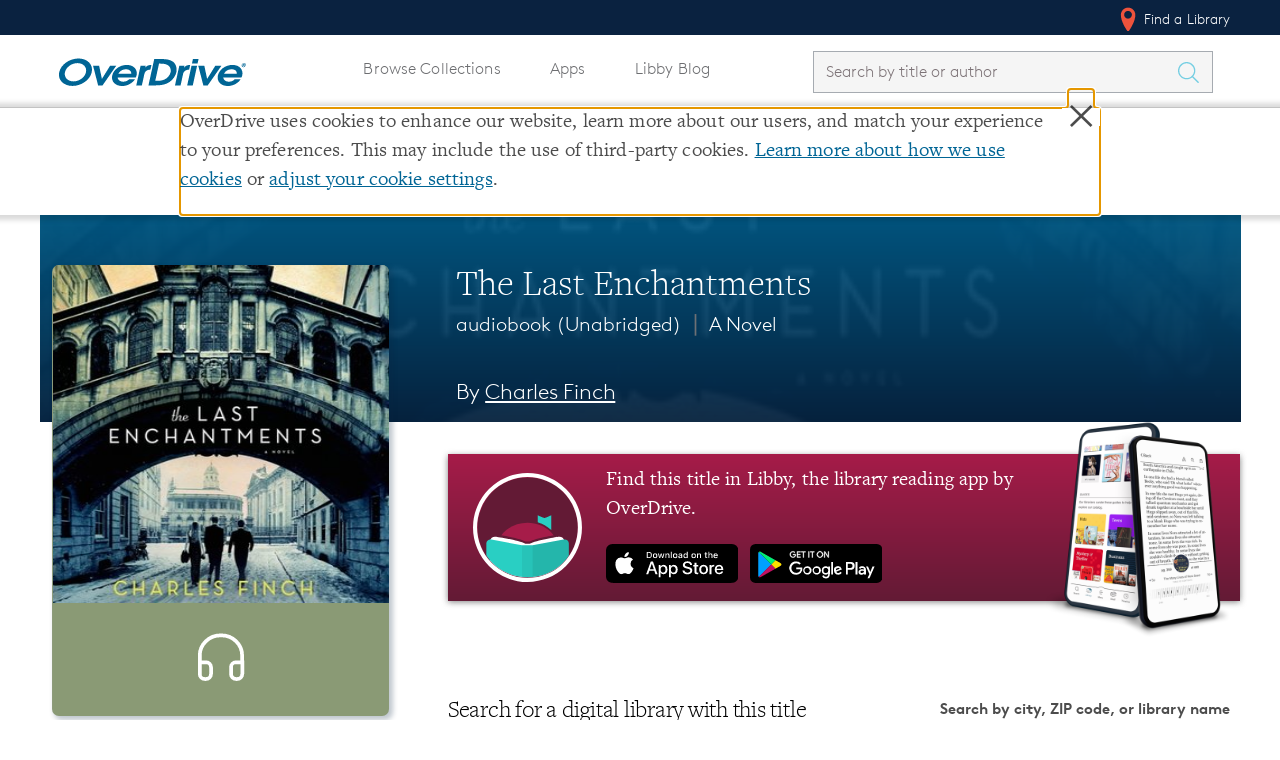

--- FILE ---
content_type: text/html; charset=utf-8
request_url: https://www.overdrive.com/media/1486559/the-last-enchantments
body_size: 13113
content:

<!doctype html>
    <html lang="en">

    <head>
        
        <title>Audiobook - The Last Enchantments by Charles Finch &middot; OverDrive: Free ebooks, audiobooks & movies from your library.</title>

        <meta charset="utf-8">
<meta name="viewport" content="initial-scale=1.0,width=device-width" />


<meta name="accept-language" content="en-US">

<script type="text/javascript">
  
  var siteRoot = "/";
</script>



<meta name="google-site-verification" content="w23kN0ygbxxrf4-Z6ITOgUY8Gy_QZTkQ2dyJbAhDYyA" />
<meta name="apple-itunes-app" content="app-id=1076402606, app-argument=myURL">
<meta name="google-play-app" content="app-id=com.overdrive.mobile.android.libby">

<link rel="icon" href="/favicon.ico" />
<link rel="apple-touch-icon" sizes="180x180" href="/apple-touch-icon.png" />



<script>
    /* grunticon Stylesheet Loader | https://github.com/filamentgroup/grunticon | (c) 2012 Scott Jehl, Filament Group, Inc. | MIT license. */
    window.grunticon = function (e) { if (e && 3 === e.length) { var t = window, n = !(!t.document.createElementNS || !t.document.createElementNS("http://www.w3.org/2000/svg", "svg").createSVGRect || !document.implementation.hasFeature("http://www.w3.org/TR/SVG11/feature#Image", "1.1") || window.opera && -1 === navigator.userAgent.indexOf("Chrome")), o = function (o) { var r = t.document.createElement("link"), a = t.document.getElementsByTagName("script")[0]; r.rel = "stylesheet", r.href = e[o && n ? 0 : o ? 1 : 2], a.parentNode.insertBefore(r, a) }, r = new t.Image; r.onerror = function () { o(!1) }, r.onload = function () { o(1 === r.width && 1 === r.height) }, r.src = "[data-uri]" } };
    grunticon(["/Content/css/icons/icons.data.svg.css", "/Content/css/icons/icons.data.png.css", "/Content/css/icons/icons.fallback.css"]);
</script>

<noscript><link href="/Content/css/icons/icons.fallback.css" rel="stylesheet"></noscript>


<script src="/Content/js/vendor/modernizr.min.js"></script>



        
        <meta name="p:domain_verify" content="720b677ba5f982c14dc43cc5eb338e68" />
        
    <!-- Meta Tags -->
    <meta name="description" content="The Last Enchantments is a powerfully moving and lyrically written novel. A young American embarks on a year at Oxford and has an impassioned affair that will change his life foreverAfter graduating from Yale, William Baker, scion of an old line p..." />
        <meta property="od:id" content="e3d36311-8739-4a3a-abed-9d2369e6fd23" />

    <!-- Open Graph -->
    <meta property="og:title" content="Audiobook - The Last Enchantments">
    <meta property="og:url" content="https://www.overdrive.com/media/1486559/the-last-enchantments" />
    <meta property="og:description" content="The Last Enchantments is a powerfully moving and lyrically written novel. A young American embarks on a year at Oxford and has an impassioned affair that will change his life foreverAfter graduating from Yale, William Baker, scion of an old line p..." />
    <meta property="og:image" content="https://img1.od-cdn.com/ImageType-400/1493-1/E3D/363/11/{E3D36311-8739-4A3A-ABED-9D2369E6FD23}Img400.jpg">
    <meta property="og:site_name" content="OverDrive">


        <link href="/bundles/css?v=vZz2HqDjdNm7caSF7VUxN__oOrhb3ZTvIul3wSWAS8Y1" rel="stylesheet" type="text/css" media="screen" />

<link href="/bundles/MainNavigationV2css?v=biu8vVLoKT1wOKl9g63OMoVrm3w77MTY2HSsnme4_Vk1" rel="stylesheet" type="text/css" media="screen" />
        <link href="/bundles/Allcss?v=8yiV-XboDhHFLDda0iE81_JlZ1UK9PBjF_E_GF507kA1" rel="stylesheet" type="text/css" media="screen" />


        
        <style>
                
        </style>

        


    </head>

    <body class="">
        <!--[if lt IE 9]>
              <div class="outdated-browser">
                This website works best in newer web browsers - if possible, we suggest you
                <a href="http://browsehappy.com">upgrade</a>.
              </div>
            <![endif]-->

        <div class="cookie-banner" style="display:none"></div>
        <div class="container" style="margin-top:0;">

    <nav class="u_masthead" role="navigation">
        <a class="skip-to-content-link" href="#mainContent">Skip to content</a>

        <div class="upperNav">
            <div class="l-container">
                <ul class="u_nav">
                    <li class="u_nav__item u_nav__item-link u_nav__find-a-library">
                        <a href="/libraries"><span class="icon icon-locate-pin"></span> Find a Library</a>
                    </li>
                </ul>
            </div>
        </div>

        <div class="mainNav l-container">
            <a href="/" class="u_masthead__logo" aria-label="Home" tabindex="0">
                <img src="/Content/img/OverDrive_Logo 2020.svg" alt="OverDrive logo" />
            </a>

            <button class="toggle-nav" aria-label="Open navigation"></button>

            <div class="u_nav__dropdown hide">
                <ul class="u_nav pages desktopNav">
                    <li class="u_nav__item u_nav__item-link">
                        <a href="/explore">Browse Collections</a>
                    </li>
                    <li class="u_nav__item u_nav__item-link">
                        <a href="/apps">Apps</a>
                    </li>
                        <li class="u_nav__item u_nav__item-link">
                            <a href="https://libbylife.com">Libby Blog</a>
                        </li>
                </ul>

                <div class="u_search masthead_search " id="search">


<form action="/search" class="u_search__form  libbyBlogLinkStylingUpdates" method="get">                        <div class="u_search__form-cell-1">
                            <label id="search-label" for="searchInput" style="display: none">Search by title or author</label>
                            <input type="search"
                                   autocomplete="off"
                                   autocorrect="off"
                                   autocapitalize="off"
                                   spellcheck="false"
                                   id="searchInput"
                                   name="q"
                                   class="typeahead u_search__query"
                                   minlength="1"
                                   maxlength="250"
                                   required
                                   placeholder="Search by title or author"
                                   value=""
                                   aria-labelledby="search-label" />
                        </div>
                        <div class="u_search__form-cell-3">
                            <button class="u_search__submit" value="" aria-label="Search Titles" onclick="javascript: return submitSearch(this);">
                                <span class="icon icon-search" aria-hidden="true"></span>
                            </button>
                        </div>
</form>                </div>

                <ul class="u_nav pages mobileNav">
                    <li class="u_nav__item u_nav__item-link">
                        <a href="/explore">Browse Collections</a>
                    </li>
                    <li class="u_nav__item u_nav__item-link">
                        <a href="/apps">Apps</a>
                    </li>
                        <li class="u_nav__item u_nav__item-link">
                            <a href="https://libbylife.com">Libby Blog</a>
                        </li>
                    
                </ul>

                <ul class="u_nav desktopNav">
                </ul>

                <ul class="u_nav lowerNav">
                    <li class="u_nav__item u_nav__item-link">
                        <a href="/libraries"><span class="icon icon-locate-pin" aria-hidden="true"></span> Find a Library</a>
                    </li>
                </ul>
            </div>
        </div>
    </nav>



                <div class="breadcrumbs-container header">
                    


<div class="l-container">
    <div class="l-row">
        <ul class="breadcrumbs">

            <li class="breadcrumbs__crumb">
                    <a href="/" aria-label="Navigate to homepage" >
                        <img alt="OverDrive Logo" src="/Content/img/logos/logo-32.png" />
                    </a>
            </li>
            <li class="breadcrumbs__crumb">
<a aria-label="Navigate to Media" href="/search">Media</a>            </li>
            <li class="breadcrumbs__crumb">
<a aria-label="Navigate to The Last Enchantments" href="/media/1486559/the-last-enchantments">The Last Enchantments</a>            </li>
        </ul>
    </div>
</div>
                </div>






        <main class="l-container">
            <span id="mainContent" class="anchor"></span>
            
        <div class="title-hero">
            <div class="l-container">
                <div class="title-page__info">
                    

<h1 class="title-page__title">The Last Enchantments</h1>
<h2 class="title-page__series">
    audiobook

(Unabridged)

            <span class="mid">&mid;</span>
A Novel</h2>


        <h3 class="header-author">
            By <a aria-label="Search by author, Charles Finch" class="header-author-link" href="/creators/442923/charles-finch">Charles Finch</a>
        </h3>


                </div>

                <div class="title-page__cover">
                        <div class="cover audiobook" id="sample-target" style="background-color: #8A9A75">
                            

    <img not-data-src="/Content/img/load.gif"
         src="https://img1.od-cdn.com/ImageType-400/1493-1/E3D/363/11/{E3D36311-8739-4A3A-ABED-9D2369E6FD23}Img400.jpg"
         srcset=""
         alt="cover image of The Last Enchantments"
         data-ga-action="cover"
         data-title="The Last Enchantments"
         data-id="1486559"
         onerror="this.onerror = null; this.srcset = ''; this.src = '/media/default-cover-image?title=The%20Last%20Enchantments';" />

                            <div class="icon-headphone">
                                <svg viewBox="0 0 64 64" version="1.1" xmlns="http://www.w3.org/2000/svg" class="icon">
                                    <title>Audiobook icon</title>
                                    <desc>Visual indication that the title is an audiobook</desc>
                                    <g stroke-width="3" fill="none" fill-rule="evenodd" class="icon-hollow">
                                        <path d="M45,48h-1c-2.2,0-4-1.8-4-4v-5.4c0-2.2,1.8-4,4-4h5 V44C49,46.2,47.2,48,45,48z"></path>
                                        <path d="M20,48h-1c-2.2,0-4-1.8-4-4v-9.4h5c2.2,0,4,1.8,4,4 V44C24,46.2,22.2,48,20,48z"></path>
                                        <path d="M15,34.6v-5.4c0-8.8,7.4-16.1,16.5-16.1h0.9 c9.1,0,16.5,7.2,16.5,16.1v5.4"></path>
                                    </g>
                                </svg>
                            </div>
                        </div>

                    <div class="title-actions">
                                <button class="btn btn--big btn--general btn--sample">Listen to a Sample</button>

                        <div style="display: none;" class="add-to-favorites">
                            <img src="/Content/img/heart.png" alt="" /><p>Add Book To Favorites</p>
                        </div>
                    </div>

                </div>
            </div>
        </div>
    
                <div class="messageContainer">
                    <!-- Page-level messages -->
                    
                    
                </div>
            
            




<link href="/bundles/detailsv2css?v=oWIzqkzlluiGeMVQaxGDmGUZka6QgB7gNz7HqC6wGa01" rel="stylesheet" type="text/css" media="screen" />





<div class="prompt-modal__shade">
  <div class="prompt-modal">
    <div class="prompt-modal__close" data-action="close-prompt">
      <span class="icon icon-delete"></span>
    </div>
    <header class="prompt-modal__header">
      <!--<h1 class="prompt-modal__title">Is this your library?</h1>-->
      <h1 class="prompt-modal__title">Sign up to save your library</h1>
      <!-- <h2 class="prompt-modal__subtitle"></h2> -->
    </header>

    <div class="prompt-modal__content">


     <p>
        With an OverDrive account, you can save your favorite libraries 
       for at-a-glance information about availability. <a href="">Find out more</a>
       about OverDrive accounts.
      </p>
    </div>

    <!-- <form>
      <label>Enter something</label>
      <input type="text" />

      <label>Something else</label>
      <input type="text" />

    </form> -->




    <div class="prompt-modal__save-cancel">
      <button class="btn btn--general-heavy btn--inline">Save</button>&nbsp;&nbsp;
      <a href="#">Not today</a>
    </div>

  </div>
</div>



<section class="title-page title-page--audiobook">


    <div class="l-row">
        <div class="title-page__wrapper">
            


<div class="metadata_container">
    <h3 class="metadata_label">Format</h3>
    <p class="metadata_text">audiobook</p>
</div>

    <div class="metadata_container">
        <h3 class="metadata_label">Edition</h3>
        <p class="metadata_text">Unabridged</p>
    </div>

    <div class="metadata_container">
        <h3 class="metadata_label">ISBN</h3>
        <p class="metadata_text">9781427241382</p>
    </div>


        <div class="metadata_container">
            <h3 class="metadata_label">Author</h3>
            <p class="metadata_text"><a aria-label="Search by author, Charles Finch" href="/creators/442923/charles-finch">Charles Finch</a></p>
        </div>
            <div class="metadata_container">
                <h3 class="metadata_label">Narrator</h3>
                <p class="metadata_text"><a aria-label="Search by narrator, Luke Daniels" href="/creators/431258/luke-daniels">Luke Daniels</a></p>
            </div>


    <div class="metadata_container">
        <h3 class="metadata_label">Publisher</h3>
        <p class="metadata_text"><a aria-label="Search by publisher, Macmillan Audio" href="/publishers/macmillan-audio">Macmillan Audio</a></p>
    </div>

    <div class="metadata_container">
        <h3 class="metadata_label">Release</h3>
        <p class="metadata_text">28 January 2014</p>
    </div>


<div class="metadata_container">
    <h3 class="metadata_label">Share</h3>
    <div class="social-shares">
        <a href="//www.facebook.com/sharer/sharer.php?u=https://www.overdrive.com/media/1486559/the-last-enchantments" target="_blank" rel="noreferrer">
            <img src="/Content/img/facebook-icon.png" alt="Share on Facebook" />
        </a>
        <a href="//www.pinterest.com/pin/create/button/?media=https://img1.od-cdn.com/ImageType-400/1493-1/E3D/363/11/{E3D36311-8739-4A3A-ABED-9D2369E6FD23}Img400.jpg&description=Start%20listening%20to%20%27The%20Last%20Enchantments%27%20on%20OverDrive%3A%20https%3A%2F%2Fwww.overdrive.com%2Fmedia%2F1486559%2Fthe-last-enchantments&url=https://www.overdrive.com/media/1486559/the-last-enchantments" target="_blank" rel="noreferrer">
            <img src="/Content/img/pintrest-icon.png" alt="Share on Pinterest" />
        </a>
    </div>
</div>

    <div class="metadata_container">
        <h3 class="metadata_label">Subjects</h3>
                <a class="subject_link" href="/subjects/fiction" aria-label="Search by subject, Fiction">
                    <span class="subject_name">Fiction</span>
                    <span class="icon icon-arrow-right"></span>
                </a>
                <a class="subject_link" href="/subjects/literature" aria-label="Search by subject, Literature">
                    <span class="subject_name">Literature</span>
                    <span class="icon icon-arrow-right"></span>
                </a>

    </div>

        </div>

        <div class="title-page__wrapper-right">
<link href="/bundles/libbypromocss?v=XUz2DkZJ7unP5t6I-ZQnWrP-TIfYBpBPLRDKST5S7Q81" rel="stylesheet" type="text/css" media="screen" />

<a href="https://www.overdrive.com/apps/libby" id="libby-promo-link desktop-store-link" aria-label="Find this title in Libby, the library reading app by OverDrive.">
    <div class="promo__body">
        <div class="promo__libby-icon">
            <img class="promo-libby-icon__image" src="https://images.contentstack.io/v3/assets/blt3d151d94546d0edd/bltcc935677b1de2df0/637255e2da728110eb039b47/Libby_app_icon.svg" />
        </div>
        <div class="promo__cta">
            <p class="promo-cta__text">
                Find this title in Libby, the library reading app by OverDrive.
            </p>
            <img class="promo-cta__app-store-icon store__icon" src="https://images.contentstack.io/v3/assets/blt3d151d94546d0edd/bltfacec7fe96473dba/637255e2a32209106e8b0a47/app-store-button-en.svg" alt="Download Libby on the App Store" />
            <img class="promo-cta__google-play-icon store__icon" src="https://images.contentstack.io/v3/assets/blt3d151d94546d0edd/bltc1d54fabb181f16f/637255e2411e3c10e45fd95c/play-store-badge-en.svg" alt="Download Libby on Google Play" />
        </div>
        <div class="promo__phone">
            <img class="promo-phone__image" src="https://images.contentstack.io/v3/assets/blt3d151d94546d0edd/blt96637953bca8f11b/642dbad30afb1c108e793645/LibbyDevices.png" />
        </div>
    </div>
</a>
<div class="promo__body promo__shadow">

</div>

            <div class="title-page__acquire" id="acquire-bar">
    <div class="librarySearchBar">
        <h3>Search for a digital library with this title</h3>

        <div class="form-container">
            <form class="library-search-bar__form" style="position: relative;">
                <label id="inlineLibraryFilterLabel" for="inlineLibraryFilter">Search by city, ZIP code, or library name</label>
                <input type="search" class="query" id="inlineLibraryFilter" aria-labelledby="inlineLibraryFilterLabel" />
                <button type="button" class="icon icon-location library-search-bar__locator " aria-label="Use my location"></button>
                <button type="submit" class="btn btn--general-heavy btn--inline" aria-label="Search" value="">
                    <span class="icon icon-search"></span>
                </button>
            </form>

            <div id="positionResult">
                <a class="locationDetection" href="http://en.wikipedia.org/wiki/W3C_Geolocation_API" target="_blank" rel="noreferrer">Learn more about precise location detection</a>
            </div>
        </div>
    </div>
    <h3 class="librarySearchHeader">Title found at these libraries:</h3>
    <div id="positionSearchResult" class="searchTable-container">
        <table id="librariesTableByPosition" class="search-table">
            <thead class="tableHeader">
                <tr>
                    <th scope="col" class="libraryNameHeader">Library Name</th>
                    <th scope="col" class="distanceHeader">Distance</th>
                </tr>
            </thead>
            <tbody>
                <tr class="table-loading"><td>Loading...</td></tr>
            </tbody>
        </table>
    </div>
    <div class="seeMoreLibraries" style="display: none;">
        <a href="/media/1486559/libraries?slug=the-last-enchantments">View more libraries...</a>
    </div>
            </div>

            <div class="title-page__description">
                <div class="title-page__blurb short">
                    <p><b><i>The Last Enchantments</i> is a powerfully moving and lyrically written novel. A young American embarks on a year at Oxford and has an impassioned affair that will change his life forever<br></b>After graduating from Yale, William Baker, scion of an old line patrician family, goes to work in presidential politics. But when the campaign into which he's poured his heart ends in disappointment, he decides to leave New York behind, along with the devoted, ambitious, and well-connected woman he's been in love with for the last four years.<br>Will expects nothing more than a year off before resuming the comfortable life he's always known, but he's soon caught up in a whirlwind of unexpected friendships and romantic entanglements that threaten his safe plans. As he explores the heady social world of Oxford, he becomes fast friends with Tom, his snobbish but affable flat mate; Anil, an Indian economist with a deep love for gangster rap; Anneliese, a German historian obsessed with photography; and Timmo, whose chief ambition is to become a reality television star. What he's least prepared for is Sophie, a witty, beautiful and enigmatic woman who makes him question everything he knows about himself.<br>For readers who made a classic of Richard Yates's <i>A Good School</i>, Charles Finch's <i>The Last Enchantments</i> is a sweeping novel about love and loss that redefines what it means to grow up as an American in the twenty-first century.</p>
                    <div class="read-more-container">
                        <button class="read-more-button">...read more</button>
                    </div>
                </div>


                <div class="related-format-title"></div>
                
                <div class="mobile-metadata-column">
                    


<div class="metadata_container">
    <h3 class="metadata_label">Format</h3>
    <p class="metadata_text">audiobook</p>
</div>

    <div class="metadata_container">
        <h3 class="metadata_label">Edition</h3>
        <p class="metadata_text">Unabridged</p>
    </div>

    <div class="metadata_container">
        <h3 class="metadata_label">ISBN</h3>
        <p class="metadata_text">9781427241382</p>
    </div>


        <div class="metadata_container">
            <h3 class="metadata_label">Author</h3>
            <p class="metadata_text"><a aria-label="Search by author, Charles Finch" href="/creators/442923/charles-finch">Charles Finch</a></p>
        </div>
            <div class="metadata_container">
                <h3 class="metadata_label">Narrator</h3>
                <p class="metadata_text"><a aria-label="Search by narrator, Luke Daniels" href="/creators/431258/luke-daniels">Luke Daniels</a></p>
            </div>


    <div class="metadata_container">
        <h3 class="metadata_label">Publisher</h3>
        <p class="metadata_text"><a aria-label="Search by publisher, Macmillan Audio" href="/publishers/macmillan-audio">Macmillan Audio</a></p>
    </div>

    <div class="metadata_container">
        <h3 class="metadata_label">Release</h3>
        <p class="metadata_text">28 January 2014</p>
    </div>


<div class="metadata_container">
    <h3 class="metadata_label">Share</h3>
    <div class="social-shares">
        <a href="//www.facebook.com/sharer/sharer.php?u=https://www.overdrive.com/media/1486559/the-last-enchantments" target="_blank" rel="noreferrer">
            <img src="/Content/img/facebook-icon.png" alt="Share on Facebook" />
        </a>
        <a href="//www.pinterest.com/pin/create/button/?media=https://img1.od-cdn.com/ImageType-400/1493-1/E3D/363/11/{E3D36311-8739-4A3A-ABED-9D2369E6FD23}Img400.jpg&description=Start%20listening%20to%20%27The%20Last%20Enchantments%27%20on%20OverDrive%3A%20https%3A%2F%2Fwww.overdrive.com%2Fmedia%2F1486559%2Fthe-last-enchantments&url=https://www.overdrive.com/media/1486559/the-last-enchantments" target="_blank" rel="noreferrer">
            <img src="/Content/img/pintrest-icon.png" alt="Share on Pinterest" />
        </a>
    </div>
</div>

    <div class="metadata_container">
        <h3 class="metadata_label">Subjects</h3>
                <a class="subject_link" href="/subjects/fiction" aria-label="Search by subject, Fiction">
                    <span class="subject_name">Fiction</span>
                    <span class="icon icon-arrow-right"></span>
                </a>
                <a class="subject_link" href="/subjects/literature" aria-label="Search by subject, Literature">
                    <span class="subject_name">Literature</span>
                    <span class="icon icon-arrow-right"></span>
                </a>

    </div>

                </div>
            </div>
        </div>
    </div>
</section>

<div id="sample-viewer">
    <div id="sample-header-bar">
        <div class="l-container">
            <span id="sample-title">The Last Enchantments</span>
            <ul id="sample-actions">
                <li id="sample-fullscreen"><a href="https://samples.overdrive.com/?crid=E3D36311-8739-4A3A-ABED-9D2369E6FD23&amp;.epub-sample.overdrive.com" aria-label="View sample in fullscreen" target="_blank" rel="noreferrer"><i class="icon icon-sample-fullscreen" aria-hidden="true"></i></a></li>
                <li id="sample-viewer-close"><a href="" aria-label="Close"><i class="icon icon-clear" aria-hidden="true"></i></a></li>
            </ul>
        </div>
    </div>
    <div id="sample-embed-bar">
        <div class="l-container">
            <div>
                <label for="sample-embed-codearea" id="sample-embed-directions" class="sample-embed-directions">Copy and paste the code into your website.</label>
                <textarea id="sample-embed-codearea" class="sample-embed-codearea" aria-labelledby="sample-embed-directions">&lt;div&gt;&lt;script src="https://www.overdrive.com/media/1486559/sample-embed?slug=the-last-enchantments"&gt;&lt;/script&gt;&lt;/div&gt;</textarea>
            </div>

        </div>
    </div>
    <div id="sample-holder" class="l-container" data-redirecturl="https://odcom-7772df346cb9b435e908f1df36663283.listen.overdrive.com/_d/embed.json?m=[base64]&s=9a0e26411e3aa81ead7f0813e08058abdae75a7c"></div>
    <div class="sample-viewer-close">
        <button aria-label="Close">Close</button>
    </div>
</div>

        </main>
            <div class="push"></div>
        </div>
        <div class="modal-backdrop" id="cookie" style="display:none"></div>

        

            <div id="stickyFooter">
                    <div class="breadcrumbs-container footer">
                        


<div class="l-container">
    <div class="l-row">
        <ul class="breadcrumbs">

            <li class="breadcrumbs__crumb">
                    <a href="/" aria-label="Navigate to homepage" >
                        <img alt="OverDrive Logo" src="/Content/img/logos/logo-32.png" />
                    </a>
            </li>
            <li class="breadcrumbs__crumb">
<a aria-label="Navigate to Media" href="/search">Media</a>            </li>
            <li class="breadcrumbs__crumb">
<a aria-label="Navigate to The Last Enchantments" href="/media/1486559/the-last-enchantments">The Last Enchantments</a>            </li>
        </ul>
    </div>
</div>
                    </div>



<div class="site-footer-container cs">
    <div class="l-container">
        <footer class="cs-site_footer" role="contentinfo">
            <div class="tablet-logo-block od-block">
                <div class="site-footer_od-Logo">
                    <h2><a href="https://company.overdrive.com/"><img src="https://images.contentstack.io/v3/assets/blt3d151d94546d0edd/bltd4e8f89433952ecc/637e57dc7140e510ae4a979f/OverDrive_Logo_2020Accessible.svg" alt="OverDrive, Inc." /></a></h2>
                </div>
            </div>
            <div class="site-footer_upper-bar">
                <div class="site-footer__section-logos">
                    <div class="site-footer_od-Logo">
                        <h2><a href="https://company.overdrive.com/"><img src="https://images.contentstack.io/v3/assets/blt3d151d94546d0edd/bltd4e8f89433952ecc/637e57dc7140e510ae4a979f/OverDrive_Logo_2020Accessible.svg" alt="OverDrive, Inc." /></a></h2>
                    </div>
                    <div class="site-footer_b-corp">
                        <a href="http://company.overdrive.com/company/who-we-are/"><img src="https://images.contentstack.io/v3/assets/blt3d151d94546d0edd/bltfae65e54fe675f7f/61980a252805e2112b29643b/B-Corp.png" alt="OverDrive Certified B Corporation" /></a>
                    </div>
                </div>
                    <div class="site-footer__section">
                        <div class="headerContainer" role="button" tabindex="0">
                            <h3 class="site-footer__section-heading">Our Apps</h3> <img src="/Content/img/icons/svg/Icon-arrow.svg" class="icon arrow-hide" alt="" />
                        </div>
                        
                        <ul class="site-footer__list footer-items-hide">
                                <li>
                                    <a target="_blank" rel="noreferrer" data-ga-action="exit" data-ga-location="Page Footer" data-ga-label="Libby" aria-label="Libby" href="https://overdrive.com/apps/libby">Libby</a>
                                </li>
                                <li>
                                    <a target="_blank" rel="noreferrer" data-ga-action="exit" data-ga-location="Page Footer" data-ga-label="Sora" aria-label="Sora" href="https://overdrive.com/apps/sora">Sora</a>
                                </li>
                                <li>
                                    <a target="_blank" rel="noreferrer" data-ga-action="exit" data-ga-location="Page Footer" data-ga-label="Kanopy" aria-label="Kanopy" href="https://kanopy.com">Kanopy</a>
                                </li>
                                <li>
                                    <a target="_blank" rel="noreferrer" data-ga-action="exit" data-ga-location="Page Footer" data-ga-label="TeachingBooks" aria-label="TeachingBooks" href="https://teachingbooks.net">TeachingBooks</a>
                                </li>
                                <li>
                                    <a target="_blank" rel="noreferrer" data-ga-action="exit" data-ga-location="Page Footer" data-ga-label="Help" aria-label="Help" href="https://help.overdrive.com">Help</a>
                                </li>
                        </ul>
                    </div>
                    <div class="site-footer__section">
                        <div class="headerContainer" role="button" tabindex="0">
                            <h3 class="site-footer__section-heading">Markets Served</h3> <img src="/Content/img/icons/svg/Icon-arrow.svg" class="icon arrow-hide" alt="" />
                        </div>
                        
                        <ul class="site-footer__list footer-items-hide">
                                <li>
                                    <a target="_blank" rel="noreferrer" data-ga-action="exit" data-ga-location="Page Footer" data-ga-label="Public Libraries" aria-label="Public Libraries" href="https://company.overdrive.com/public-libraries/">Public Libraries</a>
                                </li>
                                <li>
                                    <a target="_blank" rel="noreferrer" data-ga-action="exit" data-ga-location="Page Footer" data-ga-label="K-12 Schools" aria-label="K-12 Schools" href="https://www.overdrive.com/discoversora">K-12 Schools</a>
                                </li>
                                <li>
                                    <a target="_blank" rel="noreferrer" data-ga-action="exit" data-ga-location="Page Footer" data-ga-label="Business &amp; Law" aria-label="Business &amp; Law" href="https://company.overdrive.com/overdrive-professional/">Business &amp; Law</a>
                                </li>
                                <li>
                                    <a target="_blank" rel="noreferrer" data-ga-action="exit" data-ga-location="Page Footer" data-ga-label="Higher Education" aria-label="Higher Education" href="https://company.overdrive.com/academic-libraries/">Higher Education</a>
                                </li>
                                <li>
                                    <a target="_blank" rel="noreferrer" data-ga-action="exit" data-ga-location="Page Footer" data-ga-label="Publishers" aria-label="Publishers" href="https://company.overdrive.com/publishers/">Publishers</a>
                                </li>
                        </ul>
                    </div>
                    <div class="site-footer__section">
                        <div class="headerContainer" role="button" tabindex="0">
                            <h3 class="site-footer__section-heading">About</h3> <img src="/Content/img/icons/svg/Icon-arrow.svg" class="icon arrow-hide" alt="" />
                        </div>
                        
                        <ul class="site-footer__list footer-items-hide">
                                <li>
                                    <a target="_blank" rel="noreferrer" data-ga-action="exit" data-ga-location="Page Footer" data-ga-label="About OverDrive" aria-label="About OverDrive" href="https://company.overdrive.com/company-profile/who-we-are/">About OverDrive</a>
                                </li>
                                <li>
                                    <a target="_blank" rel="noreferrer" data-ga-action="exit" data-ga-location="Page Footer" data-ga-label="Careers at OverDrive" aria-label="Careers at OverDrive" href="https://company.overdrive.com/careers/">Careers at OverDrive</a>
                                </li>
                                <li>
                                    <a target="_blank" rel="noreferrer" data-ga-action="exit" data-ga-location="Page Footer" data-ga-label="Newsroom" aria-label="Newsroom" href="https://company.overdrive.com/company-profile/news/">Newsroom</a>
                                </li>
                                <li>
                                    <a target="_blank" rel="noreferrer" data-ga-action="exit" data-ga-location="Page Footer" data-ga-label="Leadership" aria-label="Leadership" href="https://company.overdrive.com/company-profile/executive-team/">Leadership</a>
                                </li>
                        </ul>
                    </div>
            </div>
            <div class="tablet-logo-block b-corp-block">
                <div class="site-footer_b-corp">
                    <a href="http://company.overdrive.com/company/who-we-are/"><img src="https://images.contentstack.io/v3/assets/blt3d151d94546d0edd/bltfae65e54fe675f7f/61980a252805e2112b29643b/B-Corp.png" alt="OverDrive Certified B Corporation" /></a>
                </div>
            </div>
            
        </footer>

    </div>
</div>
<div class="lower-footer-container lower-footer-color cs">
    <div class="l-container">
        <div class="site-footer_lower-bar-cs">
            <div class="site-footer_copyright-text">
                Copyright 2025 - All Rights Reserved
            </div>
            <div class="site-footer_privacy">
                <a data-ga-action="exit" data-ga-location="Page Footer" href="https://www.overdrive.com/policies">Privacy at OverDrive</a> | <a data-ga-action="exit" data-ga-location="Page Footer" href="https://www.overdrive.com/policies/terms-and-conditions">Terms and Conditions</a> | <a data-ga-action="exit" data-ga-location="Page Footer" href="https://www.overdrive.com/policies/accessibility">Accessibility Statement</a> | <button class="cs-footer_cookie-modal">Cookie settings</button>
            </div>
            <div class="site-footer_social">
                    <a data-ga-action="exit" data-ga-location="Page Footer" aria-label="Facebook" href="https://www.facebook.com/OverDriveInc" target="_blank" rel="noreferrer">
                        <img src="https://images.contentstack.io/v3/assets/blt3d151d94546d0edd/blt7a2766d202e20247/619805473ef32611631ed365/Facebook.svg" class="site-footer_csIcon" alt="Facebook" />
                    </a>
                    <a data-ga-action="exit" data-ga-location="Page Footer" aria-label="Instagram" href="https://www.instagram.com/overdrive.inc_/" target="_blank" rel="noreferrer">
                        <img src="https://images.contentstack.io/v3/assets/blt3d151d94546d0edd/blt40499efafde8943c/61980641187ccf1132c97c82/Instagram.svg" class="site-footer_csIcon" alt="Instagram" />
                    </a>
                    <a data-ga-action="exit" data-ga-location="Page Footer" aria-label="YouTube" href="https://www.youtube.com/user/DigitalBookDownloads" target="_blank" rel="noreferrer">
                        <img src="https://images.contentstack.io/v3/assets/blt3d151d94546d0edd/bltce0181b981d28765/619804a6edd9ba1119f0d5ce/youtube.svg" class="site-footer_csIcon" alt="YouTube" />
                    </a>
                    <a data-ga-action="exit" data-ga-location="Page Footer" aria-label="LinkedIn" href="https://www.linkedin.com/company/overdrive1/" target="_blank" rel="noreferrer">
                        <img src="https://images.contentstack.io/v3/assets/blt3d151d94546d0edd/blt1170a6404ea38154/61980547fe555630e9a2dd45/LinkedIn.svg" class="site-footer_csIcon" alt="LinkedIn" aria-label="" />
                    </a>
                    <a data-ga-action="exit" data-ga-location="Page Footer" aria-label="Bluesky" href="https://bsky.app/profile/libbyapp.com" target="_blank" rel="noreferrer">
                        <img src="https://images.contentstack.io/v3/assets/blt3d151d94546d0edd/blt2998c65b83fd4ee7/68236a9e6c97b5b58696dd63/bluesky-brands.svg" class="site-footer_csIcon" alt="Bluesky" />
                    </a>
                    <a data-ga-action="exit" data-ga-location="Page Footer" aria-label="Threads" href="https://www.threads.com/@overdrive.inc_" target="_blank" rel="noreferrer">
                        <img src="https://images.contentstack.io/v3/assets/blt3d151d94546d0edd/bltd480635b1fa83ed2/68236ac2f1c9634295673f02/threads-brands.svg" class="site-footer_csIcon" alt="Threads" />
                    </a>
            </div>
        </div>
    </div>
</div>            </div>

        <script></script>
        


        <script src="/bundles/js?v=hok-aH3K9SoGy_YzEuqUs60gXK3q019QVmCxaI3mXWs1"></script>

        <script src="/bundles/Allv2js?v=_rERqWr7ttSoGwDwVVJUijPladBeq0ST4S65PnatXGA1"></script>


        <script type="text/javascript">
                    window.OverDrive.EnableTlsSiteMessage = false;
                    window.OverDrive.ShowAboutPage = false;
                    window.OverDrive.BlockFastClickJs = true;
                    window.OverDrive.UsingContentStackFooter = true;
                    window.OverDrive.AddLibbyBlogTab = true;
                        window.OverDrive.FeatureFlags = { "bannerUpdate": true,"hide-library-map": true,"redirect-to-libby": true,"show-libby-blog-tab": true,"show-libby-promo-on-details": true,"use-contentstack-footer": true,"od-app-sunset": true,"v2-libraries-page": true,"OHP-2930": true,"hide-star-rating": true,"use-multi-uprival-ads": true,"tls-soft-removal": false,"cookie-settings-modal": true,"show-zinio-tc-transition-preview-page": true,"show-zinio-tc-transition-page": true,"show-zinio-transition-page": true,"show-zinio-transition-preview-page": true,"remove-fastclick": true,"v2-explore-page": true,"v2-collections-page": true,"use-ip-for-library-search": true,"search-libraries-by-query": true,"use-zelda-links": true,"add-new-account-settings": true,"tls-early-site-warning": false,"request-password-reset-link-captcha": true,"invalidate-session-on-password-change": true,"session-replay-fix": true,"hide-sample-embed-button": true,"rbd-school-transition-page": true,"rbd-student-info-page": true,"rbd-school-transition-complete-page": true,"explore-page-collections-link": false,"v2-site-search": true,"v2-header-breadcrumbs": true,"v2-main-nav": true,"policy-page-redirect": true,"show-about-page": false,"v2-related-titles": false,"show-apps-page": true,"show-rbdigital-pages": false,"v2-details-page": true,"v2-find-in-libraries-page": true,"coverImageAutoFormat": false,"v2-details-page-show-recommendations": true,"rbd-transition-page": true,"rbd-patron-info-page": true,"rbd-partner-info-page": true,"rbd-language-selection": true,"rbd-transition-complete-page": true};

        </script>

        <script src="/Content/js/v2/bundles/All_bundle.js"></script>

            <script src="/Content/js/v2/bundles/MainNavigationV2_bundle.js"></script>

<script src="/bundles/SiteSearchV2js?v=N2x1dGX8mPeiaJjC4ZoQru8FV8LqFnEM5oNJtI7eYsI1"></script>

        
    <script type="text/javascript">
        window.OverDrive.isLoggedIn = 'False' == 'True' ? true : false;
        window.OverDrive.savedLibrariesUrl = '/media/1486559/saved-libraries?slug=the-last-enchantments';
        window.OverDrive.reserveID = 'e3d36311-8739-4a3a-abed-9d2369e6fd23';
        window.OverDrive.titleId = 1486559;
        window.OverDrive.timeoutText = 'The server took too long to send the data.';
        window.OverDrive.enericErrorText = 'An error occurred on the server. Please try again in a minute.';
        window.OverDrive.librarySearchUrl = '/_Ajax/get-libraries-for-media?mediaId=1486559' + "&resultLimit=3";
        window.OverDrive.geocodeFailureText = 'We were unable to pinpoint your location - please try searching instead';
        window.OverDrive.getPositionUrl = '/_Ajax/get-position';
        window.OverDrive.librariesUrl = '/media/1486559/libraries?slug=the-last-enchantments';
        window.OverDrive.seriesSlug = '';
        window.OverDrive.getSeriesUrl = '/media/get-series?titleId=1486559';
        window.OverDrive.seriesUrlBlankTitle = '/media/get-series?titleId=TITLEID';
        window.OverDrive.relatedFormatTitleUrl = '/media/related-formats?titleId=1486559';
        window.OverDrive.isAudiobook = 'Audiobook' == "Audiobook" ? true : false;
        window.OverDrive.coverHeight = '680';
        window.OverDrive.coverWidth = '510';
        window.OverDrive.coverColor = '#8A9A75';
        window.OverDrive.titleName = "The Last Enchantments";
        window.OverDrive.location = "39.9625,-83.0061";
        window.OverDrive.useIpLocation = 'True' == 'True' ? true : false;
        window.viewportUnitsBuggyfill.init();
    </script>
    <script src="/Content/js/v2/bundles/TitleDetailsPage_bundle.js"></script>


        
        
<script type="application/ld+json">
  {
  "@context": "http://schema.org",
  "@type": "WebSite",
  "url": "https://www.overdrive.com/",
  "potentialAction": {
    "@type": "SearchAction",
    "target": "https://www.overdrive.com/search?q={search_term_string}",
    "query-input": "required name=search_term_string"
    }
  }
</script>
        

    </body>
</html>
